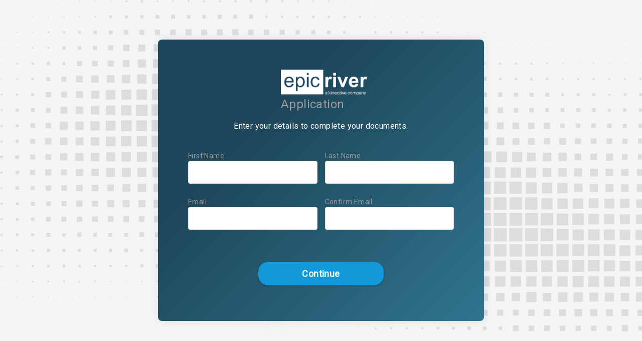

--- FILE ---
content_type: text/html; charset=utf-8
request_url: https://accounts.prosign.online/ClientApplication/Create/?id=e77b5562-04b3-495c-adf9-0415d83e66d6
body_size: 14245
content:
<!DOCTYPE html>
<html lang="en">
<head>
    
    <!-- Google Tag Manager -->
    <script>
    (function (w, d, s, l, i) {
    w[l] = w[l] || []; w[l].push({
    'gtm.start':
    new Date().getTime(), event: 'gtm.js'
    }); var f = d.getElementsByTagName(s)[0],
    j = d.createElement(s), dl = l != 'dataLayer' ? '&l=' + l : ''; j.async = true; j.src =
    'https://www.googletagmanager.com/gtm.js?id=' + i + dl; f.parentNode.insertBefore(j, f);
    })(window, document, 'script', 'dataLayer', 'GTM-5Q5DBDN');</script>
    <!-- End Google Tag Manager -->
    <!-- Google tag (gtag.js) -->
    <script async src="https://www.googletagmanager.com/gtag/js?id="></script>
    <script>
      window.dataLayer = window.dataLayer || [];
      function gtag(){dataLayer.push(arguments);}
      gtag('js', new Date());

      gtag('config', '');
    </script>


    <meta charset="utf-8" />
    <meta name="viewport" content="width=device-width, initial-scale=1.0" />
    <meta http-equiv="X-UA-Compatible" content="IE=edge">

    <script
      src="https://code.jquery.com/jquery-3.7.1.min.js"
      integrity="sha256-/JqT3SQfawRcv/BIHPThkBvs0OEvtFFmqPF/lYI/Cxo="
      crossorigin="anonymous"></script>

    <title>Client Loan Application</title>
    <link rel="stylesheet" href="/css/theme.css?v=oNYxSBi9zajBE-4opEN-4WswrHaRwFfJkH0oAwSHmWQ" />
    <link rel="stylesheet" href="https://fonts.googleapis.com/css2?family=Material+Symbols+Outlined"/>

    
</head>
<body>

    <style>
        article.outer-layout {
            display: flex;
            justify-content: center;
            align-items: center;
            flex-wrap: wrap;
            height: 100vh;
            width: 100vw;
            overflow-x: hidden;
            overflow-y: auto;
        }
            article.outer-layout:after {
                content: "";
                display: block;
                position: absolute;
                top: 0;
                left: 0;
                background-image: url('/images/squares-logo-bkgrnd.jpg');
                background-size: cover;
                background-repeat: no-repeat;
                width: 100%;
                height: 100%;
                opacity: .2;
                z-index: -1;
            }

    .outer-layout form.panel{
        width: 320px;
        width: 100%;
        max-width: 340px;
        border-radius: 8px;
        box-shadow: 1px 1px 20px rgba(0,0,0,0.05), -1px -1px 20px rgba(0,0,0,0.05);
        overflow: hidden;
        background-color: #1E475B;
    }
    .outer-layout form.panel .er__body {
        padding: 20px;
    }
    .outer-layout form img.epic-river-logo{
        width: 172px;
        margin: 0 auto;
    }
    .outer-layout form label {
        color: #9B9B9B;
    }
    .outer-layout input {
        width: 100%;
        height: 46px;
        padding: 10px;
        border: 1px solid #D8D8D8;
        border-radius: 4px;
        background-color: #FFF;
        font-size: 14px;
        font-weight: normal;
    }
    .outer-layout label {
        display: inline-flex;
        align-items: center;
        flex-wrap: nowrap;
        width: 100%;
        min-height: 20px;
        font-size: 14px;
        font-weight: normal;
        color: #9B9B9B;
    }
    p.error, label.error, label span.error {
        display: inline-flex;
        justify-content: flex-start;
        align-items: center;
        padding: 4px;
        font-size: 14px;
        color: white;
        background-color: indianred;
        border: 1px solid red;
        border-radius: 4px;
        overflow: hidden;
    }
    .outer-layout .form-group {
        width: 100%;
        padding-bottom: 11px;
    }
    .outer-layout button {
        display: inline-flex;
        justify-content: center;
        align-items: center;
        height: 46px;
        padding-left: 12px;
        padding-right: 12px;
        background-color: #1398D9;
        color: white;
        border: none;
        border-radius: 20px;
        font-size: 16px;
        font-weight: bold;
        outline: none;
        box-shadow: 0px 3px 1px -2px rgba(0,0,0,0.1),0px 2px 2px 0px rgba(0,0,0,0.14),0px 1px 5px 0px rgba(0,0,0,0.07);
        cursor: pointer;
    }


    /* Header */
    .outer-layout form.panel header {
        width: 100%;
    }
    .outer-layout form.panel header .input-group {
        width: 200px;
        margin: 0 auto;
        padding: 20px;
    }
    .outer-layout form h2 {
        width: 100%;
        font-size: 24px;
        font-weight: normal;
        color: #9B9B9B;
    }
    .outer-layout header {
        background-color: #1E475B;
        height: auto;
    }
    .outer-layout form button#MainLogin span.material-symbols-outlined,
    .outer-layout form button#ResetPassword span.material-symbols-outlined{
        font-size: 38px;
        margin-right: 0;
    }
    .outer-layout form button#MainLogin, form#Login_Panel button#ResetPassword {
        width: 65px;
        height: 65px;
        line-height: unset;
        border-radius: 50%;
    }

        #SetupMFA button#MainLogin, #SMS_Authentication button#MainLogin[type="submit"] {
            width: unset;
            height: unset;
            border-radius: 20px;
            padding: 10px;
        }

            #SetupMFA button#MainLogin[type="submit"] span.material-symbols-outlined,
            #SMS_Authentication button#MainLogin[type="submit"] span.material-symbols-outlined {
                font-size: 24px;
                padding-right: 7px;
            }


    .outer-layout form.panel footer {
        padding: 0 20px 20px 20px;
    }
    article.outer-layout #Version, article.outer-layout #Copyright {
        width: 100%;
        color: black;
        text-align: center;
        font-size: 13px;
    }

    
    .outer-layout .validation-summary-errors {
        padding-bottom: 20px;
    }
        .outer-layout .validation-summary-errors ul {
            padding: 0;
            margin: 0;
            list-style-type: none;
            background-color: indianred;
        }
        .outer-layout .validation-summary-errors ul li {
            position: relative;
            padding: 5px 5px 5px 26px;
            color: white;
            font-size: 14px;
            list-style: none;
        }
        .outer-layout .validation-summary-errors ul li:before {
            font-family: 'Material Symbols Outlined';
            content: 'warning';
            position: absolute;
            top: 3px;
            left: 6px;
            color: yellow;
            font-size: 16px;
        }

        .outer-layout footer {
            text-align: center;
        }
</style>
    

    

<style>
    #welcome-text * {
        color: white;
        text-align: center;
    }

    #welcome-text {
        padding-bottom: 40px;
    }

    #ClientApplication_Page .panel {
        position: relative;
        min-width: 320px;
        max-width: 650px;
        width: 100%;
        padding: 40px;
        background: linear-gradient(135deg, #1e475b 0%,#1e475b 31%,#30748e 100%); /* W3C, IE10+, FF16+, Chrome26+, Opera12+, Safari7+ */
    }

    #ClientApplication_Page .grid-container {
        display: grid;
        grid-template-columns: 1fr 1fr; /* 2 columns of equal width */
        gap: 15px; /* Adjust the gap between columns as needed */
    }

    #ClientApplication_Page .er__body {
        padding-top: 0;
    }

    #ClientApplication_Page .error{
        display:none;
        margin-left: 10px;
    }

    
    #ClientApplication_Page label {
        min-width: 150px
    }

    #ClientApplication_Page .flex__space-between div.form-group:first-child {
        margin-right: 20px;
    }

    #ClientApplication_Page #submit-button {
        max-width: 200px;
    }
    #ClientApplication_Page.outer-layout header{
        background-color: transparent;
    }

    #Prepare_Loader {
        display: flex;
        position: absolute;
        top: 0;
        left: 0;
        bottom: 0;
        right: 0;
        width: 100%;
        height: 100%;
        justify-content: center; /* Center horizontally */
        align-items: center; /* Center vertically */
        background: linear-gradient(135deg, #1e475b 0%,#1e475b 31%,#30748e 100%); /* W3C, IE10+, FF16+, Chrome26+, Opera12+, Safari7+ */
        z-index: 500;
    }
    #Prepare_Loader .inner{
        max-width: 400px;
        margin: 50px auto;
        width: 100%;
    }
    #Prepare_Loader .inner p {
        letter-spacing: 1.2px;
        text-align: center;
        color: white;
    }

    @media (max-width: 600px) {
        #ClientApplication_Page .flex__space-between div.form-group:first-child {
            margin-right: 0;
        }

        #ClientApplication_Page .panel {
            padding: 20px;
        }

        #ClientApplication_Page .grid-container {
            grid-template-columns: 1fr; /* 1 column */
        }
    }


    
    #Prepare_Loader .inner svg {
        display: block;
        height: 150px;
        width: 150px;
        margin: 0 auto;
    }
    svg path {
      stroke-dasharray: 1000;
      stroke-dashoffset: 1000;
      animation: draw 3s alternate infinite;
      fill: rgba(255,255,255,0.02);
      stroke: #e8eaed;
      stroke-width: 3px;
    }

    /* Keyframes for drawing animation */
    @keyframes draw {
        from {
            stroke-dashoffset: 1000;
        }

        to {
            stroke-dashoffset: 0;
        }
    }


    /* Animation delay for each line */
    #doc-anim-line1 {
        animation-delay: 0.9s;
    }
    #doc-anim-line2 {
      animation-delay: 0.6s;
    }
    #doc-anim-line3 {
      animation-delay: 0.3s;      
    }
    #doc-anim-border {
      animation-delay: 0s;
    }

   


</style>

<article id="ClientApplication_Page" class="outer-layout">
    

    <form method="POST" action="/ClientApplication/Create" id="create-id-form" class="panel" role="form">

        <input name="__RequestVerificationToken" type="hidden" value="CfDJ8KPM2v0Zb6xPpEjekXmEI_1qvfmjbFnNM2FCu6yxMNDlikF3KgB6rR6AQO62VP5Nc6iFiBvRkdc_hZvz_5SUV76xmW-tUL2QPaPv-Y03-rD7YsPTQip0X7pdsnIHlVmKJRo8MtgoNWvmGmt4R17T9Kk" />
        <input id="Code" name="Code" type="hidden" value="e77b5562-04b3-495c-adf9-0415d83e66d6" />
        <input id="Check" name="Check" type="hidden" value="1d74d985-0ae8-4c4b-a812-b008a64248d5" />

        <header>
            <div class="input-group">
                <img class="epic-river-logo" src="/images/epicriver-kinective-white.png" />
                <h2>Application</h2>
            </div>
        </header>

        <section class="er__body">


                <div id="welcome-text" class="form-group">
                    <p>Enter your details to complete your documents.</p>
                </div>

            <div class="grid-container">
                <div class="form-group">
                    <label class="control-label" for="FirstName">First Name <span id="firstname-error" class="error">*Invalid</span></label>
                    <input autocomplete="off" class="form-control" data-val="true" data-val-regex="First name is invalid." data-val-regex-pattern="^[a-zA-Z\s]&#x2B;$" id="FirstName" name="FirstName" placeholder="" type="text" value="" />
                </div>

                <div class="form-group">
                    <label class="control-label" for="LastName">Last Name <span id="lastname-error" class="error">*Invalid</span></label>
                    <input autocomplete="off" class="form-control" data-val="true" data-val-regex="First name is invalid." data-val-regex-pattern="^[a-zA-Z\s]&#x2B;$" id="LastName" name="LastName" placeholder="" type="text" value="" />
                </div>

                <div class="form-group">
                    <label class="control-label" for="email">Email <span id="email-error" class="error">*Invalid</span></label>
                    <input autocomplete="off" class="form-control" data-val="true" data-val-email="The email format is not valid." id="Email" name="Email" placeholder="" type="text" value="" />
                </div>

                <div class="form-group">
                    <label class="control-label" for="confirm-email">Confirm Email <span id="confirmemail-error" class="error">*Invalid</span></label>
                    <input autocomplete="off" class="form-control" id="ConfirmEmail" name="ConfirmEmail" placeholder="" type="text" value="" />
                </div>
            </div>

            <div class="form-group">
                <input id="Guess" name="Guess" style="opacity: 0; height: 0; max-height:0; min-height:0;" type="text" value="" />
            </div>

        </section>


        <footer>
            <button id="submit-button" type="button" style="min-width: 250px; width: 100%; height: 47px; font-size: 18px;">Continue</button>
            
            <div class="form-group">
                <div id="temp-copy"></div>
            </div>
        </footer>

        <div id="Prepare_Loader" style="display:none;">
            <div class="inner">
                <svg xmlns="http://www.w3.org/2000/svg" height="150px" viewBox="0 -960 960 960" width="150px" fill="#e8eaed">
                    <path id="doc-anim-line1" d="M280-280h280v-80H280v80Z" />
                    <path id="doc-anim-line2" d="M280-440h400v-80H280v80Z" />
                    <path id="doc-anim-line3" d="M280-600h400v-80H280v80Z" />
                    <path id="doc-anim-border" d="M200-120q-33 0-56.5-23.5T120-200v-560q0-33 23.5-56.5T200-840h560q33 0 56.5 23.5T840-760v560q0 33-23.5 56.5T760-120H200Zm0-80h560v-560H200v560Zm0-560v560-560Z" />
                </svg>
                <p>Preparing Self-Enrollment Documents</p>
            </div>
        </div>
    </form>
</article>


<div id="wait-page" class="er__popup-dialog" style="display:none;">
    <div class="inner">
        <header>Building application</header>
        <div class="body">
            <p>Please wait while we build the Loan Application.</p>
            <p>You will be directed to our secure portal in just a moment.</p>
        </div>
    </div>
</div>


<script src="/js/Views/ClientApplication/clientloanapplication.js?v=5L6FcfjpQaQBF67KxRW18ijV3oqImo8efLikt-zwU7c"></script>
    

</body>
</html>

--- FILE ---
content_type: text/css
request_url: https://accounts.prosign.online/css/theme.css?v=oNYxSBi9zajBE-4opEN-4WswrHaRwFfJkH0oAwSHmWQ
body_size: 2223
content:
@import url('https://fonts.googleapis.com/css2?family=Roboto:ital,wght@0,300;0,400;1,500&display=swap');

/* SITE WIDE CLASSES */
* {
    box-sizing: border-box;
    margin: 0;
    padding: 0;
    font-family: "Roboto", "Helvetica Neue", Helvetica, Arial;
    text-rendering: optimizeLegibility;
    -webkit-font-smoothing: antialiased;
    color: #3c4043;
    outline: none;
    letter-spacing: 0.025rem;
}
html {
    background-color: #f2f3f3;
}

.material-symbols-outlined {
    margin-right: 10px;
    font-size: inherit;
    line-height: unset;
    color: inherit;
}

.text-align-center {
    text-align: center;
}
.text-align-right {
    text-align: right;
}
.text-align-left {
    text-align: left;
}



/* ANIMATIONS */
.spin {
    animation: spin 2s linear 0s infinite;
}
@keyframes spin {
    0% {
        transform: rotate(360deg);
    }
    100% {
        transform: rotate(0deg);
    }
}
@-moz-keyframes spin {
    0% {
        -moz-transform: rotate(360deg);
    }
    100% {
        -moz-transform: rotate(0deg);
    }
}
@-webkit-keyframes spin {
    0% {
        -webkit-transform: rotate(360deg);
    }

    100% {
        -webkit-transform: rotate(0deg);
    }
}
@-o-keyframes spin {
    0% {
        -o-transform: rotate(360deg);
    }
    100% {
        -o-transform: rotate(0deg);
    }
}


.fadeIn {
    animation-name: fadeIn;
    animation-duration: 0.3s;
    animation-direction: normal;
    animation-iteration-count: 1;
    -webkit-animation-fill-mode: forwards;
}
@keyframes fadeIn {
    from {
        opacity: 0;
    }

    to {
        opacity: 1;
    }
}
@-webkit-keyframes fadeIn {
    from {
        opacity: 0;
    }

    to {
        opacity: 1;
    }
}


.fadeOut {
    animation-name: fadeOut;
    animation-duration: 0.3s;
    animation-direction: normal;
    animation-iteration-count: 1;
    -webkit-animation-fill-mode: forwards;
}
@-webkit-keyframes fadeOut {
    from {
        opacity: 1;
    }
    to {
        opacity: 0;
    }
}
@keyframes fadeOut {
    from {
        opacity: 1;
    }
    to {
        opacity: 0;
    }
}

.highlight {
    background-color: #1398D9;
}

@keyframes highlight {
    0% {
        background-color: white;
        outline: 0px solid #1398D9;
    }

    50% {
        background-color: lightgreen;
        outline: 15px solid #1398D9;
    }

    100% {
        background-color: white;
        outline: 0px solid #1398D9;
    }
}

--- FILE ---
content_type: text/javascript
request_url: https://accounts.prosign.online/js/Views/ClientApplication/clientloanapplication.js?v=5L6FcfjpQaQBF67KxRW18ijV3oqImo8efLikt-zwU7c
body_size: 4041
content:
'use strict';

var clientLoanApplication;

//Raw js cross-browser start
if (
    document.readyState === "complete" ||
    (document.readyState !== "loading" && !document.documentElement.doScroll)
) {
    loadPage();
} else {
    document.addEventListener("DOMContentLoaded", loadPage);
}
function loadPage() {
    clientLoanApplication = new ClientLoanApplicationHandler();
}




function ClientLoanApplicationHandler() {
    //Setup
    //$('#client-load-application-create')


    //Transition
    //In
    $('#login').animate({
        "opacity": 1
    }, 700, function () {


    });

    //Submit
    $('#submit-button').click(function () {
        $.when(validate()).done(function (value) {
            if (value)
            {    
                $('#create-id-form').submit();
                $('#Prepare_Loader').show();
            }
        });
    });

    //Move for this page
    $('#main-footer').appendTo("#temp-copy");
    $('#main-footer .copy').removeClass("col-lg-6 col-md-6").addClass("col-md-12 col-lg-12");
    $('#main-footer .version').removeClass("col-lg-6 col-md-6").addClass("col-md-12 col-lg-12");

    //Private
    function validate() {
        var d = $.Deferred();
        var error = 0;


        if ($('#FirstName').val() === "") {
            error++;
            $('#firstname-error').text("*First name is required").show();
            $('#FirstName').focus();
            $('#FirstName').on('keyup', function () {
                $('#firstname-error').hide();
            });
        }
        if ($('#LastName').val() === "") {
            error++;
            $('#lastname-error').text("*Last name is required").show();
            $('#LastName').focus();
            $('#LastName').on('keyup', function () {
                $('#lastname-error').hide();
            });
        }

        var isFirstEmailValid = true;
        var email = $('#Email').val();
        if (!email || email === "") {
            error++;
            isFirstEmailValid = false;
            $('#email-error').text("*Required").show();
            $('#Email').on('keyup', function () {
                $('#email-error').hide();
            });
        } else {
            email = email.toLowerCase().trim();
            if (!checkEmailValidation(email)) {
                error++;
                isFirstEmailValid = false;
                $('#email-error').text("*Invalid Email").show();
                $('#Email').on('keyup', function () {
                    $('#email-error').hide();
                });
            }
        }


        var confirmEmail = $('#ConfirmEmail').val();
        if (!confirmEmail || confirmEmail === "") {
            error++;
            $('#confirmemail-error').text("*Required").show();
            $('#ConfirmEmail').on('keyup', function () {
                $('#confirmemail-error').hide();
            });
        } else {
            confirmEmail = confirmEmail.toLowerCase().trim();
            if (!checkEmailValidation(confirmEmail)) {
                error++;
                $('#confirmemail-error').text("*Invalid Email").show();
                $('#ConfirmEmail').on('keyup', function () {
                    $('#confirmemail-error').hide();
                });
            } else if (confirmEmail !== email && isFirstEmailValid) {
                error++;
                $('#email-error').text("*Emails must match").show();
                $('#confirmemail-error').text("*Emails must match").show();
                $('#ConfirmEmail').on('keyup', function () {
                    $('#confirmemail-error').hide();
                    $('#email-error').hide();
                });
            }
        }





        if (error > 0) {
            d.resolve(false);
        } else {
            $('#Email').val(email);
            $('#ConfirmEmail').val(confirmEmail);
            d.resolve(true);
        }

        return d.promise();
    }

    function checkEmailValidation(email) {
        var emailPattern = /[a-z0-9!#$%&'*+/=?^_`{|}~-]+(?:\.[a-z0-9!#$%&'*+/=?^_`{|}~-]+)*@(?:[a-z0-9](?:[a-z0-9-]*[a-z0-9])?\.)+[a-z0-9](?:[a-z0-9-]*[a-z0-9])?/;
        return emailPattern.test(email);
    }

    //Public
    return {
        validate: validate
    };
}